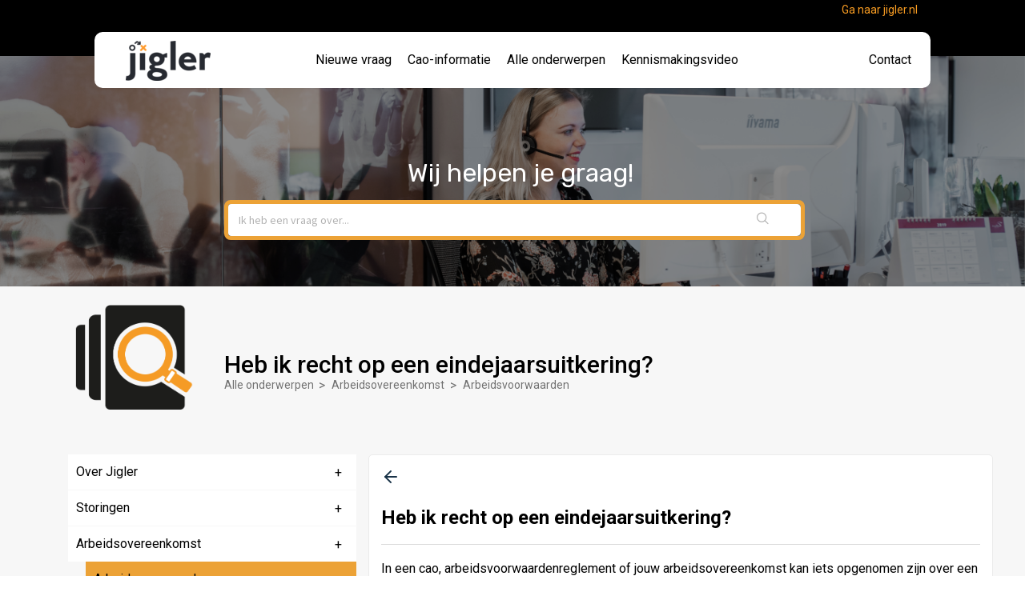

--- FILE ---
content_type: text/html; charset=utf-8
request_url: https://werknemer.jigler.nl/support/solutions/articles/60000820837-heb-ik-recht-op-een-eindejaarsuitkering-
body_size: 10147
content:
<!DOCTYPE html>
       
        <!--[if lt IE 7]><html class="no-js ie6 dew-dsm-theme " lang="nl" dir="ltr" data-date-format="non_us"><![endif]-->       
        <!--[if IE 7]><html class="no-js ie7 dew-dsm-theme " lang="nl" dir="ltr" data-date-format="non_us"><![endif]-->       
        <!--[if IE 8]><html class="no-js ie8 dew-dsm-theme " lang="nl" dir="ltr" data-date-format="non_us"><![endif]-->       
        <!--[if IE 9]><html class="no-js ie9 dew-dsm-theme " lang="nl" dir="ltr" data-date-format="non_us"><![endif]-->       
        <!--[if IE 10]><html class="no-js ie10 dew-dsm-theme " lang="nl" dir="ltr" data-date-format="non_us"><![endif]-->       
        <!--[if (gt IE 10)|!(IE)]><!--><html class="no-js  dew-dsm-theme " lang="nl" dir="ltr" data-date-format="non_us"><!--<![endif]-->
	<head>
		
		<!-- Title for the page -->
<title> Heb ik recht op een eindejaarsuitkering? : Werknemer Jigler </title>

<!-- Meta information -->

      <meta charset="utf-8" />
      <meta http-equiv="X-UA-Compatible" content="IE=edge,chrome=1" />
      <meta name="description" content= "" />
      <meta name="author" content= "" />
       <meta property="og:title" content="Heb ik recht op een eindejaarsuitkering?" />  <meta property="og:url" content="https://werknemer.jigler.nl/support/solutions/articles/60000820837-heb-ik-recht-op-een-eindejaarsuitkering-" />  <meta property="og:description" content="  In een cao, arbeidsvoorwaardenreglement of jouw arbeidsovereenkomst kan iets opgenomen zijn over een eindejaarsuitkering. Het zijn alle uitkeringen die periodiek (bijvoorbeeld jaarlijks) herhalend worden uitgekeerd. Denk aan een eindejaarsuitker..." />  <meta property="og:image" content="https://s3.amazonaws.com/cdn.freshdesk.com/data/helpdesk/attachments/production/60003554555/logo/Cs6cxPt84MgzMdYt7qvJMzHD-k2o8eL8jw.png?X-Amz-Algorithm=AWS4-HMAC-SHA256&amp;amp;X-Amz-Credential=AKIAS6FNSMY2XLZULJPI%2F20260119%2Fus-east-1%2Fs3%2Faws4_request&amp;amp;X-Amz-Date=20260119T104429Z&amp;amp;X-Amz-Expires=604800&amp;amp;X-Amz-SignedHeaders=host&amp;amp;X-Amz-Signature=e5cd188f8f32717cc2bf645e408b5f8bab8a26df93bf7e8f387c4ef8de3cc8d5" />  <meta property="og:site_name" content="Werknemer Jigler" />  <meta property="og:type" content="article" />  <meta name="twitter:title" content="Heb ik recht op een eindejaarsuitkering?" />  <meta name="twitter:url" content="https://werknemer.jigler.nl/support/solutions/articles/60000820837-heb-ik-recht-op-een-eindejaarsuitkering-" />  <meta name="twitter:description" content="  In een cao, arbeidsvoorwaardenreglement of jouw arbeidsovereenkomst kan iets opgenomen zijn over een eindejaarsuitkering. Het zijn alle uitkeringen die periodiek (bijvoorbeeld jaarlijks) herhalend worden uitgekeerd. Denk aan een eindejaarsuitker..." />  <meta name="twitter:image" content="https://s3.amazonaws.com/cdn.freshdesk.com/data/helpdesk/attachments/production/60003554555/logo/Cs6cxPt84MgzMdYt7qvJMzHD-k2o8eL8jw.png?X-Amz-Algorithm=AWS4-HMAC-SHA256&amp;amp;X-Amz-Credential=AKIAS6FNSMY2XLZULJPI%2F20260119%2Fus-east-1%2Fs3%2Faws4_request&amp;amp;X-Amz-Date=20260119T104429Z&amp;amp;X-Amz-Expires=604800&amp;amp;X-Amz-SignedHeaders=host&amp;amp;X-Amz-Signature=e5cd188f8f32717cc2bf645e408b5f8bab8a26df93bf7e8f387c4ef8de3cc8d5" />  <meta name="twitter:card" content="summary" />  <link rel="canonical" href="https://werknemer.jigler.nl/support/solutions/articles/60000820837-heb-ik-recht-op-een-eindejaarsuitkering-" /> 

<!-- Responsive setting -->
<link rel="apple-touch-icon" href="https://s3.amazonaws.com/cdn.freshdesk.com/data/helpdesk/attachments/production/60003554559/fav_icon/jQk0QFd289XGQv6Hch7N-bP3strDVD7Dsw.ico" />
        <link rel="apple-touch-icon" sizes="72x72" href="https://s3.amazonaws.com/cdn.freshdesk.com/data/helpdesk/attachments/production/60003554559/fav_icon/jQk0QFd289XGQv6Hch7N-bP3strDVD7Dsw.ico" />
        <link rel="apple-touch-icon" sizes="114x114" href="https://s3.amazonaws.com/cdn.freshdesk.com/data/helpdesk/attachments/production/60003554559/fav_icon/jQk0QFd289XGQv6Hch7N-bP3strDVD7Dsw.ico" />
        <link rel="apple-touch-icon" sizes="144x144" href="https://s3.amazonaws.com/cdn.freshdesk.com/data/helpdesk/attachments/production/60003554559/fav_icon/jQk0QFd289XGQv6Hch7N-bP3strDVD7Dsw.ico" />
        <meta name="viewport" content="width=device-width, initial-scale=1.0, maximum-scale=5.0, user-scalable=yes" /> 

<!-- Stop search engine crawling -->
<meta name="robots" content="noindex">
<meta name="robots" content="nofollow">

<!-- Fonts -->
<link href="https://fonts.googleapis.com/css2?family=Roboto:wght@400;500;700&family=Rubik&display=swap" rel="stylesheet"> 

<!-- Latest compiled and minified CSS -->
<link rel="stylesheet" href="https://appstrusity.com/cys/bootstrap3.css">


		
		<!-- Adding meta tag for CSRF token -->
		<meta name="csrf-param" content="authenticity_token" />
<meta name="csrf-token" content="sjGuX/0N7/gBckZrvQvTrkUMcAxLSFzKBmHRZ+QR1gRv7Rxia0diS7XSXeUlCt+vGhRQiwfmPS/SY4AjeeUhvA==" />
		<!-- End meta tag for CSRF token -->
		
		<!-- Fav icon for portal -->
		<link rel='shortcut icon' href='https://s3.amazonaws.com/cdn.freshdesk.com/data/helpdesk/attachments/production/60003554559/fav_icon/jQk0QFd289XGQv6Hch7N-bP3strDVD7Dsw.ico' />

		<!-- Base stylesheet -->
 
		<link rel="stylesheet" media="print" href="https://assets8.freshdesk.com/assets/cdn/portal_print-6e04b27f27ab27faab81f917d275d593fa892ce13150854024baaf983b3f4326.css" />
	  		<link rel="stylesheet" media="screen" href="https://assets6.freshdesk.com/assets/cdn/falcon_portal_utils-a58414d6bc8bc6ca4d78f5b3f76522e4970de435e68a5a2fedcda0db58f21600.css" />	

		
		<!-- Theme stylesheet -->

		<link href="/support/theme.css?v=4&amp;d=1696923819" media="screen" rel="stylesheet" type="text/css">

		<!-- Google font url if present -->
		<link href='https://fonts.googleapis.com/css?family=Source+Sans+Pro:regular,italic,600,700,700italic|Poppins:regular,600,700' rel='stylesheet' type='text/css' nonce='/0B3JAhmY3ToM0VAAh5ItQ=='>

		<!-- Including default portal based script framework at the top -->
		<script src="https://assets6.freshdesk.com/assets/cdn/portal_head_v2-d07ff5985065d4b2f2826fdbbaef7df41eb75e17b915635bf0413a6bc12fd7b7.js"></script>
		<!-- Including syntexhighlighter for portal -->
		<script src="https://assets5.freshdesk.com/assets/cdn/prism-841b9ba9ca7f9e1bc3cdfdd4583524f65913717a3ab77714a45dd2921531a402.js"></script>

		

		<!-- Access portal settings information via javascript -->
		 <script type="text/javascript">     var portal = {"language":"nl","name":"Werknemer Jigler","contact_info":"","current_page_name":"article_view","current_tab":"solutions","vault_service":{"url":"https://vault-service.freshworks.com/data","max_try":2,"product_name":"fd"},"current_account_id":1319817,"preferences":{"bg_color":"#f3f5f7","header_color":"#ffffff","help_center_color":"#f3f5f7","footer_color":"#183247","tab_color":"#ffffff","tab_hover_color":"#02b875","btn_background":"#f3f5f7","btn_primary_background":"#02b875","baseFont":"Source Sans Pro","textColor":"#183247","headingsFont":"Poppins","headingsColor":"#183247","linkColor":"#183247","linkColorHover":"#2753d7","inputFocusRingColor":"#02b875","nonResponsive":"false"},"image_placeholders":{"spacer":"https://assets4.freshdesk.com/assets/misc/spacer.gif","profile_thumb":"https://assets5.freshdesk.com/assets/misc/profile_blank_thumb-4a7b26415585aebbd79863bd5497100b1ea52bab8df8db7a1aecae4da879fd96.jpg","profile_medium":"https://assets10.freshdesk.com/assets/misc/profile_blank_medium-1dfbfbae68bb67de0258044a99f62e94144f1cc34efeea73e3fb85fe51bc1a2c.jpg"},"falcon_portal_theme":true,"current_object_id":60000820837};     var attachment_size = 20;     var blocked_extensions = "";     var allowed_extensions = "";     var store = { 
        ticket: {},
        portalLaunchParty: {} };    store.portalLaunchParty.ticketFragmentsEnabled = false;    store.pod = "us-east-1";    store.region = "US"; </script> 


			    <script src="https://wchat.freshchat.com/js/widget.js" nonce="/0B3JAhmY3ToM0VAAh5ItQ=="></script>

	</head>
	<body>
            	
		
		
		<!-- Google Tag Manager -->

<script>(function(w,d,s,l,i){w[l]=w[l]||[];w[l].push({'gtm.start':

new Date().getTime(),event:'gtm.js'});var f=d.getElementsByTagName(s)[0],

j=d.createElement(s),dl=l!='dataLayer'?'&l='+l:'';j.async=true;j.src=

'https://www.googletagmanager.com/gtm.js?id='+i+dl;f.parentNode.insertBefore(j,f);

})(window,document,'script','dataLayer','GTM-M46SRZS');</script>

<!-- End Google Tag Manager -->
<div class="header-container">
<header class="banner hide-in-mobile">
  
	<div class="banner-wrapper">
      <div class="top-banner">
        <a style="color:#F89C22 !important; "href="https://www.jigler.nl/">Ga naar jigler.nl</a>
      </div>
      <div class="bottom-banner">
		<div class="banner-title">
			<a href="/support/home"class='portal-logo'><span class="portal-img"><i></i>
                    <img src='https://s3.amazonaws.com/cdn.freshdesk.com/data/helpdesk/attachments/production/60003554555/logo/Cs6cxPt84MgzMdYt7qvJMzHD-k2o8eL8jw.png' alt="Logo"
                        onerror="default_image_error(this)" data-type="logo" />
                 </span></a>
		</div>

		<nav class="hide-in-mobile" style="float: left;">
			<a href="/support/tickets/new" id="newticket">Nieuwe vraag</a>
			<a href="https://cao.jigler.nl" target="_blank" id="cao" style="padding: 0 .5rem;">Cao-informatie</a>
            <a href="/support/solutions/" id="solutions">Alle onderwerpen</a>
          	<a href="https://werknemer.jigler.nl/support/solutions/articles/60000697783-maak-kennis-met-jigler-jouw-werkgever" id="solutions">Kennismakingsvideo</a>

		</nav>

		<nav class="banner-nav">

		
		
			<a href="/support/tickets/new" class="contact">Contact</a>
			
		

		</nav>
	</div>
  </div>
</header>

<nav class="page-tabs show-in-mobile">
	<div class="no-padding no-header-tabs">
	
		
      		<div style="width: 220px;float: left;">
      		<a href="/support/home"class='portal-logo'><span class="portal-img"><i></i>
                    <img src='https://s3.amazonaws.com/cdn.freshdesk.com/data/helpdesk/attachments/production/60003554555/logo/Cs6cxPt84MgzMdYt7qvJMzHD-k2o8eL8jw.png' alt="Logo"
                        onerror="default_image_error(this)" data-type="logo" />
                 </span></a>
            </div>
      <style>
        .show-in-mobile .portal-img img{
        	max-height: 30px;
        }
      </style>

      <a style="line-height:70px" data-toggle-dom="#header-tabs" href="#" data-animated="true" class="mobile-icon-nav-menu show-in-mobile"></a>
			<div class="nav-link" id="header-tabs">
				<a href="/support/tickets/new" id="newticket"> Nieuwe vraag</a>
				<a href="https://cao.jigler.nl" target="_blank" id="cao"> Cao-informatie</a>
              	<a href="/support/solutions/" id="solutions"> Alle onderwerpen</a>
              	<a href="https://werknemer.jigler.nl/support/solutions/articles/60000697783-maak-kennis-met-jigler-jouw-werkgever" id="solutions">  Kennismakingsvideo</a>
			</div>
			
		

	</div>
</nav>
</div>


<!-- Search and page links for the page -->

<div class="home-banner not-home-banner">

	<div class="page">
  
	<section class="help-center">	
	  <h1 class="heading">Wij helpen je graag!</h1>
	  
		<div class="hc-search">
		  
			<div class="hc-search-c">
				<form class="hc-search-form print--remove" autocomplete="off" action="/support/search" id="hc-search-form">
					<div class="hc-search-input">
					<label for="support-search-input" class="hide">Ik heb een vraag over...</label>
						<input placeholder="Ik heb een vraag over..." type="text" 
							name="term" class="special" value="" 
							rel="page-search" data-max-matches="10" id="support-search-input">
					</div>
					<div class="hc-search-button">
						<button class="btn btn-primary" type="submit" autocomplete="off" style="border-top-left-radius:0;border-bottom-left-radius:0;">
							<i class="mobile-icon-search hide-tablet"></i>
							<span class="hide-in-mobile">
								Zoeken
							</span>
						</button>	
					</div>
				</form>
			</div>
			
		</div>

	</section>

	</div>
	
</div>

<div class="page change-color">

	<!-- Notification Messages -->
	
 <div class="alert alert-with-close notice hide" id="noticeajax"></div> 
	
  
	
	<div class="c-wrapper">	
	
		<div class="container">
    <div class="row solutions_header">
        <div class="col-xs-6 col-md-2">
          <img src="https://storage.googleapis.com/imagehostingorillaservices/jigler/Onderwerpen.png">
        </div>
        <div class="col-xs-12 col-sm-6 col-md-10 vertical-center">
            <h2>Heb ik recht op een eindejaarsuitkering?</h2>
            <div class="breadcrumb">
                <a href="/support/solutions"> Alle onderwerpen </a>
                <a href="/support/solutions/60000319633">Arbeidsovereenkomst</a>
                <a href="/support/solutions/folders/60000471355">Arbeidsvoorwaarden</a>
            </div>
        </div>
    </div>
    <div class="row">
       <div class="col-xs-12 col-md-8 col-md-push-4 article-listing">
           <section class="" id="folder-show-">
             <a href="/support/solutions/folders/60000471355" style="display:block; padding-top:15px;">
         	<svg xmlns="http://www.w3.org/2000/svg" width="24" height="24" viewBox="0 0 24 24" fill="none" stroke="currentColor" stroke-width="2" stroke-linecap="round" stroke-linejoin="round" class="feather feather-arrow-left"><line x1="19" y1="12" x2="5" y2="12"/><polyline points="12 19 5 12 12 5"/></svg>
         	</a>
           <h2 class="heading">Heb ik recht op een eindejaarsuitkering?</h2>
             <article rel="image-enlarge">
                <hr><p dir="ltr">In een cao, arbeidsvoorwaardenreglement of jouw arbeidsovereenkomst kan iets opgenomen zijn over een eindejaarsuitkering. Het zijn alle uitkeringen die periodiek (bijvoorbeeld jaarlijks) herhalend worden uitgekeerd. Denk aan een eindejaarsuitkering, 13<sup>e</sup> maand, (kerst)gratificatie. De vaste eindejaarsuitkering is onderdeel van de <u><a href="https://werknemer.jigler.nl/nl/support/solutions/articles/60000663776">inlenersbeloning</a></u>. Zowel payroll- als uitzendkrachten hebben recht op uitbetaling van de vaste eindejaarsuitkering, als deze is opgenomen is de cao of het arbeidsvoorwaardenreglement waar jij onder valt. Of als dit is afgesproken in jouw arbeidsovereenkomst. Op <a href="https://cao.jigler.nl/"><u>jigler.nl/cao</u></a> lees je voor de cao waar jij onder valt of je recht hebt op een eindejaarsuitkering onder <strong dir="ltr">Deel A: basis voor uitzend- en payrollkrachten,&nbsp;</strong>onder '<strong dir="ltr">vergoedingen en uitkeringen.'</strong></p>
              </article>
              
              <p><p class="article-vote" id="voting-container" 
											data-user-id="" 
											data-article-id="60000820837"
											data-language="nl">
										Was dit antwoord nuttig?<span data-href="/support/solutions/articles/60000820837/thumbs_up" class="vote-up a-link" id="article_thumbs_up" 
									data-remote="true" data-method="put" data-update="#voting-container" 
									data-user-id=""
									data-article-id="60000820837"
									data-language="nl"
									data-update-with-message="Fijn dat we hebben kunnen helpen. Hartelijk dank voor uw feedback.">
								Ja</span><span class="vote-down-container"><span data-href="/support/solutions/articles/60000820837/thumbs_down" class="vote-down a-link" id="article_thumbs_down" 
									data-remote="true" data-method="put" data-update="#vote-feedback-form" 
									data-user-id=""
									data-article-id="60000820837"
									data-language="nl"
									data-hide-dom="#voting-container" data-show-dom="#vote-feedback-container">
								Nee</span></span></p><a class="hide a-link" id="vote-feedback-form-link" data-hide-dom="#vote-feedback-form-link" data-show-dom="#vote-feedback-container">Feedback versturen</a><div id="vote-feedback-container"class="hide">	<div class="lead">Sorry dat we u niet kunnen helpen. Help ons om dit artikel te verbeteren met uw feedback.</div>	<div id="vote-feedback-form">		<div class="sloading loading-small loading-block"></div>	</div></div></p>
              </section>
		</div>
        <div class="col-xs-12 col-md-4 col-md-pull-8 topics">
            <div class="topics card">
                <ul class="topics_menu">
                    

                        
                            <li class="hasfolders">
                                <div class="expandable">
                                    <div class="preview">Over Jigler
                                        <span>+</span></div>
                                    
                                            <ul class="content">
                                                
                                                

                                                    
                                                            <a href="/support/solutions/folders/60000477423"> <li>
                                                                
                                                                Nieuwe werknemers
                                                            </li></a>
                                                        
                                                    </ul>
                                                </div>
                                            </li>
                                        
                                    

                        
                            <li class="hasfolders">
                                <div class="expandable">
                                    <div class="preview">Storingen
                                        <span>+</span></div>
                                    
                                            <ul class="content">
                                                
                                                

                                                    
                                                            <a href="/support/solutions/folders/60000501107"> <li>
                                                                
                                                                Actuele storingen
                                                            </li></a>
                                                        
                                                    </ul>
                                                </div>
                                            </li>
                                        
                                    

                        
                            <li class="hasfolders">
                                <div class="expandable">
                                    <div class="preview">Arbeidsovereenkomst
                                        <span>+</span></div>
                                    
                                        <ul class="content" style="display:block">
                                        
                                                

                                                    
                                                        <a href="/support/solutions/folders/60000471355"><li class="selected">
                                                        
                                                                Arbeidsvoorwaarden
                                                            </li></a>
                                                        

                                                    
                                                            <a href="/support/solutions/folders/60000471380"> <li>
                                                                
                                                                Fasensysteem
                                                            </li></a>
                                                        

                                                    
                                                            <a href="/support/solutions/folders/60000471352"> <li>
                                                                
                                                                Mijn arbeidsovereenkomst
                                                            </li></a>
                                                        

                                                    
                                                            <a href="/support/solutions/folders/60000471353"> <li>
                                                                
                                                                Oproepovereenkomst
                                                            </li></a>
                                                        

                                                    
                                                            <a href="/support/solutions/folders/60000473890"> <li>
                                                                
                                                                Periode- en ketensysteem payrollkrachten
                                                            </li></a>
                                                        

                                                    
                                                            <a href="/support/solutions/folders/60000471382"> <li>
                                                                
                                                                Verlengen/opzeggen
                                                            </li></a>
                                                        

                                                    
                                                            <a href="/support/solutions/folders/60000471376"> <li>
                                                                
                                                                WW-uitkering
                                                            </li></a>
                                                        
                                                    </ul>
                                                </div>
                                            </li>
                                        
                                    

                        
                            <li class="hasfolders">
                                <div class="expandable">
                                    <div class="preview">Inschrijving
                                        <span>+</span></div>
                                    
                                            <ul class="content">
                                                
                                                

                                                    
                                                            <a href="/support/solutions/folders/60000470484"> <li>
                                                                
                                                                Aanmelden
                                                            </li></a>
                                                        

                                                    
                                                            <a href="/support/solutions/folders/60000470480"> <li>
                                                                
                                                                Arbeidsvoorwaarden
                                                            </li></a>
                                                        

                                                    
                                                            <a href="/support/solutions/folders/60000470486"> <li>
                                                                
                                                                Cao
                                                            </li></a>
                                                        

                                                    
                                                            <a href="/support/solutions/folders/60000470483"> <li>
                                                                
                                                                Mijn gegevens
                                                            </li></a>
                                                        

                                                    
                                                            <a href="/support/solutions/folders/60000474003"> <li>
                                                                
                                                                Mijn rechtspositie
                                                            </li></a>
                                                        

                                                    
                                                            <a href="/support/solutions/folders/60000470481"> <li>
                                                                
                                                                Status inschrijving
                                                            </li></a>
                                                        

                                                    
                                                            <a href="/support/solutions/folders/60000470487"> <li>
                                                                
                                                                Werken in het buitenland
                                                            </li></a>
                                                        
                                                    </ul>
                                                </div>
                                            </li>
                                        
                                    

                        
                            <li class="hasfolders">
                                <div class="expandable">
                                    <div class="preview">Salaris
                                        <span>+</span></div>
                                    
                                            <ul class="content">
                                                
                                                

                                                    
                                                            <a href="/support/solutions/folders/60000474027"> <li>
                                                                
                                                                Doelgroep en no-risk
                                                            </li></a>
                                                        

                                                    
                                                            <a href="/support/solutions/folders/60000474212"> <li>
                                                                
                                                                Feestdagen
                                                            </li></a>
                                                        

                                                    
                                                            <a href="/support/solutions/folders/60000471326"> <li>
                                                                
                                                                Jaaropgave
                                                            </li></a>
                                                        

                                                    
                                                            <a href="/support/solutions/folders/60000474696"> <li>
                                                                
                                                                Loonbelasting
                                                            </li></a>
                                                        

                                                    
                                                            <a href="/support/solutions/folders/60000475781"> <li>
                                                                
                                                                Loonbeslag
                                                            </li></a>
                                                        

                                                    
                                                            <a href="/support/solutions/folders/60000471325"> <li>
                                                                
                                                                Loonstrook
                                                            </li></a>
                                                        

                                                    
                                                            <a href="/support/solutions/folders/60000471323"> <li>
                                                                
                                                                Overuren en toeslaguren
                                                            </li></a>
                                                        

                                                    
                                                            <a href="/support/solutions/folders/60000471168"> <li>
                                                                
                                                                Pensioen
                                                            </li></a>
                                                        

                                                    
                                                            <a href="/support/solutions/folders/60000471313"> <li>
                                                                
                                                                Reserveringen
                                                            </li></a>
                                                        

                                                    
                                                            <a href="/support/solutions/folders/60000477408"> <li>
                                                                
                                                                Salarisuitbetaling
                                                            </li></a>
                                                        

                                                    
                                                            <a href="/support/solutions/folders/60000471324"> <li>
                                                                
                                                                Urenverwerking
                                                            </li></a>
                                                        

                                                    
                                                            <a href="/support/solutions/folders/60000474031"> <li>
                                                                
                                                                Vergoedingen
                                                            </li></a>
                                                        

                                                    
                                                            <a href="/support/solutions/folders/60000471317"> <li>
                                                                
                                                                Verlof
                                                            </li></a>
                                                        

                                                    
                                                            <a href="/support/solutions/folders/60000474062"> <li>
                                                                
                                                                Werknemersvoordelen
                                                            </li></a>
                                                        

                                                    
                                                            <a href="/support/solutions/folders/60000503829"> <li>
                                                                
                                                                Declaratie
                                                            </li></a>
                                                        
                                                    </ul>
                                                </div>
                                            </li>
                                        
                                    

                        
                            <li class="hasfolders">
                                <div class="expandable">
                                    <div class="preview">Support
                                        <span>+</span></div>
                                    
                                            <ul class="content">
                                                
                                                

                                                    
                                                            <a href="/support/solutions/folders/60000471512"> <li>
                                                                
                                                                Bereikbaarheid
                                                            </li></a>
                                                        

                                                    
                                                            <a href="/support/solutions/folders/60000471514"> <li>
                                                                
                                                                Communiceren
                                                            </li></a>
                                                        

                                                    
                                                            <a href="/support/solutions/folders/60000471513"> <li>
                                                                
                                                                Documenten
                                                            </li></a>
                                                        

                                                    
                                                            <a href="/support/solutions/folders/60000475885"> <li>
                                                                
                                                                Duurzame inzetbaarheid
                                                            </li></a>
                                                        

                                                    
                                                            <a href="/support/solutions/folders/60000471515"> <li>
                                                                
                                                                Portal
                                                            </li></a>
                                                        
                                                    </ul>
                                                </div>
                                            </li>
                                        
                                    

                        
                            <li class="hasfolders">
                                <div class="expandable">
                                    <div class="preview">Ziekte
                                        <span>+</span></div>
                                    
                                            <ul class="content">
                                                
                                                

                                                    
                                                            <a href="/support/solutions/folders/60000469519"> <li>
                                                                
                                                                Arbodienst
                                                            </li></a>
                                                        

                                                    
                                                            <a href="/support/solutions/folders/60000470998"> <li>
                                                                
                                                                Bereikbaarheid
                                                            </li></a>
                                                        

                                                    
                                                            <a href="/support/solutions/folders/60000470997"> <li>
                                                                
                                                                Beter melden
                                                            </li></a>
                                                        

                                                    
                                                            <a href="/support/solutions/folders/60000471003"> <li>
                                                                
                                                                Maatregelen
                                                            </li></a>
                                                        

                                                    
                                                            <a href="/support/solutions/folders/60000471001"> <li>
                                                                
                                                                Re-integratie
                                                            </li></a>
                                                        

                                                    
                                                            <a href="/support/solutions/folders/60000471004"> <li>
                                                                
                                                                Verlof en ziekte
                                                            </li></a>
                                                        

                                                    
                                                            <a href="/support/solutions/folders/60000471002"> <li>
                                                                
                                                                Verzuimafdeling van Jigler
                                                            </li></a>
                                                        

                                                    
                                                            <a href="/support/solutions/folders/60000470999"> <li>
                                                                
                                                                Ziekengeld
                                                            </li></a>
                                                        

                                                    
                                                            <a href="/support/solutions/folders/60000470996"> <li>
                                                                
                                                                Ziekmelden
                                                            </li></a>
                                                        

                                                    
                                                            <a href="/support/solutions/folders/60000471005"> <li>
                                                                
                                                                Ziek uit dienst
                                                            </li></a>
                                                        
                                                    </ul>
                                                </div>
                                            </li>
                                        
                                    

                        
                            <li class="hasfolders">
                                <div class="expandable">
                                    <div class="preview">Mededelingen
                                        <span>+</span></div>
                                    
                                            <ul class="content">
                                                
                                                

                                                    
                                                            <a href="/support/solutions/folders/60000470488"> <li>
                                                                
                                                                Mededelingen
                                                            </li></a>
                                                        

                                                    
                                                            <a href="/support/solutions/folders/60000470489"> <li>
                                                                
                                                                Archief
                                                            </li></a>
                                                        
                                                    </ul>
                                                </div>
                                            </li>
                                        
                                    

                        
                            <li class="hasfolders">
                                <div class="expandable">
                                    <div class="preview">Disclaimer & privacy
                                        <span>+</span></div>
                                    
                                            <ul class="content">
                                                
                                                

                                                    
                                                            <a href="/support/solutions/folders/60000470944"> <li>
                                                                
                                                                Disclaimer & Privacy
                                                            </li></a>
                                                        
                                                    </ul>
                                                </div>
                                            </li>
                                        
                                    

                        
                            <li class="hasfolders">
                                <div class="expandable">
                                    <div class="preview">Meestgestelde vragen
                                        <span>+</span></div>
                                    
                                            <ul class="content">
                                                
                                                

                                                    
                                                            <a href="/support/solutions/folders/60000471373"> <li>
                                                                
                                                                Meestgestelde vragen
                                                            </li></a>
                                                        
                                                    </ul>
                                                </div>
                                            </li>
                                        
                                    
                                </ul>
                            </div>
                        </div>
                    </div>
                </div>
            </div>
        </div>
    </div>
</div>

<script>
    jQuery(".expandable .preview").click(function () {

        $preview = jQuery(this);
        //getting the next element
        $content = $preview.next();
        $indicator = $preview.find('span');
        //open up the content needed - toggle the slide- if visible, slide up, if not slidedown.
        $content.slideToggle(500, function () {
            //execute this after slideToggle is done
            //change text of header based on visibility of content div
            $indicator.text(function () {
                //change text based on condition
                return $content.is(":visible")
                    ? "-"
                    : "+";
            });
        });

    });
</script>

<script>
    jQuery(document).ready(function () {
        jQuery("div.lead").text("Jammer dat we je niet hebben kunnen helpen. Wij horen graag jouw feedback zodat we het antwoord kunnen verbeteren.");
        jQuery("#article_thumbs_down").click(function () {
            setTimeout(function () {
                jQuery("#requester-label").text("Jouw emailadres");
                jQuery("#description-label").text("Jouw feedback");
            }, 500);
        });
        jQuery("#article_thumbs_up").attr("data-update-with-message", "Bedankt voor jouw feedback. Fijn dat we je hebben kunnen helpen.");
    });
</script>

	</div>
	
	
	
</div>

<footer id="footer">
	<div class="footer-divider"></div>

	<div class="container"> 
		<div class="footer-widgets-wrap clearfix">
			<div class="col-md-3 col-sm-3">
				<div class="widget widget_links clearfix"> 

				<a href="https://www.jigler.nl/" target="_blank" >
					<img src="https://storage.googleapis.com/imagehostingorillaservices/jigler/logo-white.png" alt="logo jigler" width="200px">
				</a>

				</div>
			</div>
		<div class="col-md-8 col-sm-8">
		
			<div class="col-md-4 col-sm-4">

				<div class="widget widget_links clearfix"> 
				
				<h4 class="kfm">Ga naar</h4>
				
				<ul>
					<li><a href="https://www.jigler.nl/" target="_blank"> Ons vacatureplatform </a></li>
					<li><a href="https://cao.jigler.nl/" target="_blank"> Cao-informatie </a></li>
				</ul>

				</div>
			</div>
			
			<div class="col-md-4 col-sm-4">
			
				<div class="widget widget_links clearfix">
				
				<h4 class="kfm">Support</h4>
				
				<ul>
					<li><a href="/support/tickets/new"> Stel een nieuwe vraag </a></li>
					<li><a href="/support/solutions"> Alle onderwerpen </a></li>
					<li><a href=" https://werknemer.jigler.nl/support/solutions/folders/60000470488" target="_blank"> Mededelingen </a></li>
				</ul>

				</div>
			</div>
			
			<div class="col-md-4 col-sm-4">
			
				<div class="widget widget_links clearfix">
			
				<h4 class="kfm">Jigler</h4>
				
				<ul>
					<li><a href="https://www.jigler.nl/contact" target="_blank"> Contact </a></li>
				</ul>

				</div>
			</div>
		
		</div>
		
	</div>
	
      <!-- .footer-widgets-wrap end --> 
      
    </div>
</footer>

	<script type="text/javascript">
		var element = document.getElementById("newticket");
		var element2 = document.getElementById("tickets");
		if (/support\/tickets\/new/.test(window.location.href)) {
			element.classList.add("active");
		}else if (/support\/tickets/.test(window.location.href)) {
			element2.classList.add("active");
		}
	</script>



			<script src="https://assets4.freshdesk.com/assets/cdn/portal_bottom-0fe88ce7f44d512c644a48fda3390ae66247caeea647e04d017015099f25db87.js"></script>

		<script src="https://assets6.freshdesk.com/assets/cdn/redactor-642f8cbfacb4c2762350a557838bbfaadec878d0d24e9a0d8dfe90b2533f0e5d.js"></script> 
		<script src="https://assets3.freshdesk.com/assets/cdn/lang/nl-031c78c7814576cee1d9e8e415b3c9f0516a7cab08f474a40f8e49d7fcd5d0c9.js"></script>
		<!-- for i18n-js translations -->
  		<script src="https://assets10.freshdesk.com/assets/cdn/i18n/portal/nl-5e8fd94301dff3b0a442f85c354796c61dc1f84215444cc92baeb7b093e924b5.js"></script>
		<!-- Including default portal based script at the bottom -->
		<script nonce="/0B3JAhmY3ToM0VAAh5ItQ==">
//<![CDATA[
	
	jQuery(document).ready(function() {
					
		// Setting the locale for moment js
		moment.lang('nl');

		var validation_meassages = {"required":"Dit is een vereist veld.","remote":"Corrigeer dit veld.","email":"Voer een geldig e-mailadres in.","url":"Voer een geldige URL in.","date":"Voer een geldige datum in.","dateISO":"Voer een geldige datum in (ISO).","number":"Voer een geldig nummer in.","digits":"Voer alleen cijfers in.","creditcard":"Voer een geldig creditcardnummer in.","equalTo":"Voer dezelfde waarde nogmaals in.","two_decimal_place_warning":"Value cannot have more than 2 decimal digits","integration_no_match":"geen overeenkomstige gegevens...","select_atleast_one":"Selecteer minimaal één optie.","ember_method_name_reserved":"Deze naam is gereserveerd en kan niet worden gebruikt. Kies een andere naam."}	

		jQuery.extend(jQuery.validator.messages, validation_meassages );


		jQuery(".call_duration").each(function () {
			var format,time;
			if (jQuery(this).data("time") === undefined) { return; }
			if(jQuery(this).hasClass('freshcaller')){ return; }
			time = jQuery(this).data("time");
			if (time>=3600) {
			 format = "hh:mm:ss";
			} else {
				format = "mm:ss";
			}
			jQuery(this).html(time.toTime(format));
		});
	});

	// Shortcuts variables
	var Shortcuts = {"global":{"help":"?","save":"mod+return","cancel":"esc","search":"/","status_dialog":"mod+alt+return","save_cuctomization":"mod+shift+s"},"app_nav":{"dashboard":"g d","tickets":"g t","social":"g e","solutions":"g s","forums":"g f","customers":"g c","reports":"g r","admin":"g a","ticket_new":"g n","compose_email":"g m"},"pagination":{"previous":"alt+left","next":"alt+right","alt_previous":"j","alt_next":"k"},"ticket_list":{"ticket_show":"return","select":"x","select_all":"shift+x","search_view":"v","show_description":"space","unwatch":"w","delete":"#","pickup":"@","spam":"!","close":"~","silent_close":"alt+shift+`","undo":"z","reply":"r","forward":"f","add_note":"n","scenario":"s"},"ticket_detail":{"toggle_watcher":"w","reply":"r","forward":"f","add_note":"n","close":"~","silent_close":"alt+shift+`","add_time":"m","spam":"!","delete":"#","show_activities_toggle":"}","properties":"p","expand":"]","undo":"z","select_watcher":"shift+w","go_to_next":["j","down"],"go_to_previous":["k","up"],"scenario":"s","pickup":"@","collaboration":"d"},"social_stream":{"search":"s","go_to_next":["j","down"],"go_to_previous":["k","up"],"open_stream":["space","return"],"close":"esc","reply":"r","retweet":"shift+r"},"portal_customizations":{"preview":"mod+shift+p"},"discussions":{"toggle_following":"w","add_follower":"shift+w","reply_topic":"r"}};
	
	// Date formats
	var DATE_FORMATS = {"non_us":{"moment_date_with_week":"ddd, D MMM, YYYY","datepicker":"d M, yy","datepicker_escaped":"d M yy","datepicker_full_date":"D, d M, yy","mediumDate":"d MMM, yyyy"},"us":{"moment_date_with_week":"ddd, MMM D, YYYY","datepicker":"M d, yy","datepicker_escaped":"M d yy","datepicker_full_date":"D, M d, yy","mediumDate":"MMM d, yyyy"}};

	var lang = { 
		loadingText: "Een ogenblik geduld...",
		viewAllTickets: "View all tickets"
	};


//]]>
</script> 

		

		<img src='/support/solutions/articles/60000820837-heb-ik-recht-op-een-eindejaarsuitkering-/hit' alt='Aantal artikelweergaves' aria-hidden='true'/>
		<script type="text/javascript">
     		I18n.defaultLocale = "en";
     		I18n.locale = "nl";
		</script>
			  <script nonce="/0B3JAhmY3ToM0VAAh5ItQ==">
//<![CDATA[

    jQuery(document).ready(function() {
      window.fcWidget.init({
        token: "51108ac1-e87e-444b-8028-4c5bda9f9e57",
        host: "https://wchat.freshchat.com",
        cspNonce: "/0B3JAhmY3ToM0VAAh5ItQ==",
      });    
    });

//]]>
</script>
    	


		<!-- Include dynamic input field script for signup and profile pages (Mint theme) -->

	</body>
</html>
